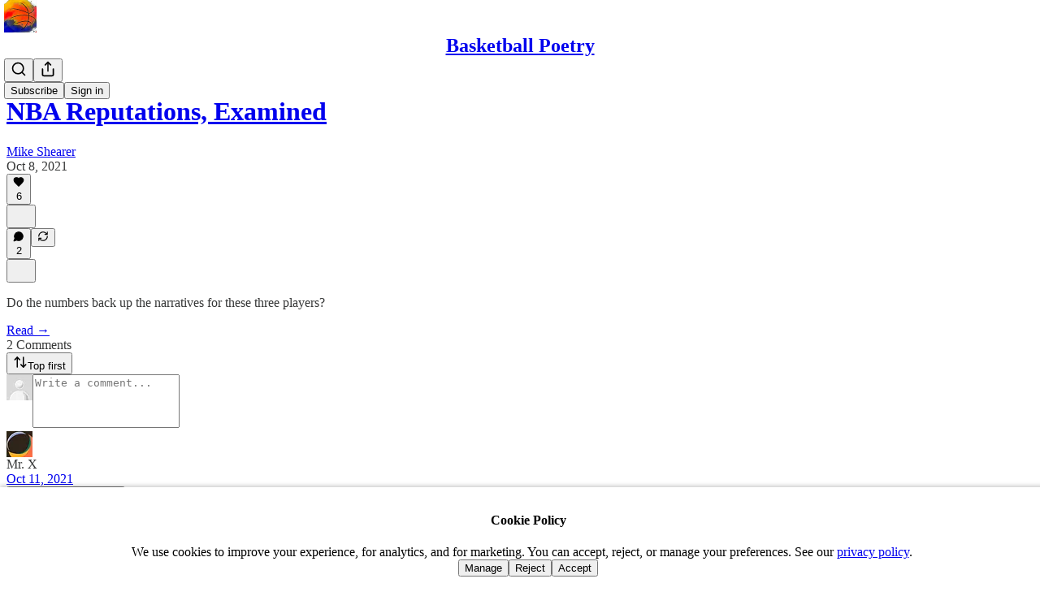

--- FILE ---
content_type: application/javascript
request_url: https://substackcdn.com/bundle/static/js/async/3357.337e17c4.js
body_size: 2877
content:
"use strict";(self.webpackChunksubstack=self.webpackChunksubstack||[]).push([["3357"],{43288:function(e,t,r){r.r(t),r.d(t,{searchIterator_forTests:()=>R,PublicationSearch:()=>N});var s=r(69277),u=r(70408),o=r(4006),a=r(83673),l=r.n(a),n=r(94394),i=r.n(n),c=r(98445),p=r(17402),d=r(12550),h=r.n(d),_=r(73815),f=r(84736),g=r(85478),b=r(86500),y=r(13022),m=r(12501),v=r(76528),S=r(68349),k=r(17028),w=r(97515),P=r(32848),C=r(39039),E=r(39318),L=r(57324);function*I(e,t){let r=t.toUpperCase().trim();if(!r||!e)return;let s=RegExp("\\b".concat(t.replace(/[-\/\\^$*+?.()|[\]{}]/g,"\\$&"),"\\b"),"i"),u=new Set,o=new Set,a=[e=>s.test(e.title),e=>s.test(e.subtitle),e=>(0,C.f)([e.title,e.subtitle,e.truncated_body]).some(e=>e.includes(r))];for(let t of[e=>s.test(e.name),e=>(0,C.f)([e.name]).some(e=>e.includes(r))])for(let r of e.authors)!u.has(r.user_id)&&t(r)&&(u.add(r.user_id),yield{type:"user",user:r});for(let t of a)for(let r of e.posts)!o.has(r.slug)&&t(r)&&(o.add(r.slug),yield{type:"post",post:r})}let R=I;function T(e){return(0,E.yRP)(e,{utm_source:L.VU.publicationSearch})}function x(e,t,r,s,u){let o=(0,y.Ay)("sort_modal_search_results"),a=r,l=[],n=i()(e,"type");for(let e of Object.keys(n)){let r=n[e];if(r&&0!==r.length){for(let n of(l.push({id:"header-".concat(e,"-").concat(t),type:"result-group-header",header:"user"===e?"People":"Posts",trackingParameters:{rank:a++,search_id:t,result_count:s,score:-1,result_id:"header-".concat(e),search_key:"publication_search",from_server:!1}}),"user"!==e&&o?r.sort((e,t)=>new Date(t.post.post_date).getTime()-new Date(e.post.post_date).getTime()):r))if("post"===n.type)l.push({id:"post-".concat(n.post.slug,"-").concat(t),type:"post",trackingParameters:{rank:a++,result_count:s,score:-1,result_id:"post-".concat(n.post.slug),search_id:t,search_key:"publication_search",from_server:!1},post:{title:n.post.title,subtitle:n.post.subtitle,url:T(n.post.url),body:n.post.truncated_body,audience:n.post.audience,date:n.post.post_date,image:n.post.cover_image,highlights:n.highlights,is_paywalled:u.includes(n.post.audience)}});else if("user"===n.type){var c;l.push({id:"user-".concat(n.user.user_id,"-").concat(t),type:"user",trackingParameters:{rank:a++,result_count:s,score:-1,result_id:"user-".concat(n.user.user_id),search_id:t,search_key:"publication_search",from_server:!1},user:{id:n.user.user_id,name:n.user.name,handle:n.user.handle,bestseller_tier:n.user.bestseller_tier,photo_url:null!=(c=n.user.photo_url)?c:(0,E.Ji1)(n.user.user_id),pub:n.user.pub,profile_url:T((0,E.rfn)(n.user.user_id,n.user.name)),is_pub_search:!0}})}}}return l}function N(e){let{isOpen:t,postsOnly:r,pub:a,onClose:n,onSelectResult:i}=e,{getConfigFor:d}=(0,g.mJ)(),y=d("enable_author_pages"),{search:C,recentPosts:L,authors:R}=function(e){let{isOpen:t}=e,{data:r}=(0,v.OU)("/api/v1/publication/client-search-cache",{auto:t,shouldRevalidate:!1}),s=null==r?void 0:r.recentPosts,u=(0,p.useMemo)(()=>{var e;return null!=(e=null==s?void 0:s.map(e=>({type:"post",post:e})))?e:[]},[s]),o=null==r?void 0:r.authors;return{search:e=>I(r,e),get isLoaded(){return!!r},recentPosts:u,authors:(0,p.useMemo)(()=>{var e;return null!=(e=null==o?void 0:o.map(e=>({type:"user",user:e})))?e:[]},[o])}}({isOpen:t}),{search:T}=function(e){let{refetch:t}=(0,m.st)({pathname:"/api/v1/post/search",method:"GET",auto:!1});return{async search(r){let s=await t({query:{query:r,focusedPublicationId:e.id,page:0,numberFocused:10}});return s instanceof Error?(console.error(s),[]):s.results.map(t=>{var r,u,o,a,l,n,i;let c=null!=(u=null==(r=s.highlights)?void 0:r[t.id])?u:[];return o=t,a=e,l=c,{type:"post",post:{post_id:o.id,title:o.title,subtitle:o.subtitle,truncated_body:null!=(n=o.truncated_body_text)?n:void 0,audience:o.audience,url:(0,E.stX)(a,o.slug),post_date:o.post_date,cover_image:null!=(i=o.cover_image)?i:void 0,slug:o.slug,publication_id:o.publication_id},highlights:l}})}}}(a),[{results:N,isLoading:U},Y]=(0,p.useState)({results:[],isLoading:!1}),[A,Z]=(0,p.useState)(""),O=(0,p.useMemo)(()=>N.filter(e=>!r||"post"===e.type).map(e=>{if("user"===e.type&&y){var t,r,o,l;let n=null!=(r=null==(t=a.authorPagesInfo)?void 0:t.find(t=>t.user_id===e.user.id))?r:null;return(0,u._)((0,s._)({},e),{user:(0,u._)((0,s._)({},e.user),{photo_url:null!=(o=null==n?void 0:n.photo_url)?o:e.user.photo_url,profile_url:null!=(l=(0,E.cxh)({userId:e.user.id,pub:a}))?l:e.user.profile_url})})}return e}),[N,y,a]),{isPaid:D,isFounding:V}=(0,P.NL)(a.id),F=l()([D?null:"only_paid",V?null:"founding"]),Q=(0,p.useRef)({abort:null}),j=()=>{var e;(null==(e=Q.current)?void 0:e.abort)&&(Q.current.abort(),Q.current.abort=null)};(0,p.useEffect)(()=>{t&&Z("")},[t]),(0,p.useEffect)(()=>{if(!A){var e,t;j(),Y({results:(e=null!=R?R:[],t=null!=L?L:[],x([...e.slice(0,3),...t],"defaults",0,t.length,F)),isLoading:!1});return}q(A,F)},[A,R,L]);let q=(0,m.lW)(async(e,t)=>{Y({results:[],isLoading:!0}),j();let r=new AbortController;Q.current.abort=()=>r.abort();let o=h()(),a=C(e),l=new Set,n=new Set,i=[],c=0;for(let e of a){if(r.signal.aborted||i.length>=30)break;"post"===e.type?(l.add(e.post.slug),i.push(e)):"user"===e.type&&(n.add(e.user.user_id),n.size<=6&&i.push(e)),++c%20==0&&await new Promise(e=>setTimeout(e,50))}if(r.signal.aborted)return;let p=i.length;i.length&&Y({results:x(i,o,0,p,t),isLoading:!0});let d=await T(e);if(r.signal.aborted)return;for(let e of d)("post"!==e.type||l.has(e.post.slug))&&("user"!==e.type||n.has(e.user.user_id))||i.push(e);Y({results:x(i,o,p,i.length,t),isLoading:!1});let _={query:e,results:i.length,search_id:o};(0,b.u4)(b.qY.PUBLICATION_SEARCH_RESULTS_SHOWN,(0,u._)((0,s._)({},_),{clientsideResultCount:p}))},300,[R]);return(0,o.Y)(_.Z,{children:(0,o.Y)(f.s,{placeholder:r?"Search posts":"Search people and posts",results:O,isOpen:t,onClose:()=>{j(),n()},onEnter:(e,t)=>{i?i({result:e,onClose:n}):((0,b.u4)(b.qY.PUBLICATION_SEARCH_RESULT_CLICKED,(0,u._)((0,s._)({},e.trackingParameters),{result_type:e.type})),n(),"post"===e.type?(0,S.V2)(e.post.url,{newTab:t}):"user"===e.type&&(0,S.V2)(e.user.profile_url,{local_navigation:!1,newTab:t}))},onQueryChange:e=>Z(e),noQueryZeroState:L.length>0?null:(0,o.FD)(k.VP,{className:"noQueryZeroState-kIZZPN",justifyContent:"center",alignItems:"center",padding:8,flex:"grow",gap:12,children:[(0,o.Y)(c.A,{}),(0,o.Y)(w.p,{title:"Search ".concat(a?a.name:"this publication"),description:"Find people and posts in this publication",flex:"auto",padding:0})]}),noResultsZeroState:U?void 0:e=>(0,o.FD)(k.VP,{justifyContent:"center",alignItems:"center",padding:8,gap:12,flex:"grow",className:"noResultsZeroState-x7mQpE",children:[(0,o.Y)(w.p,{title:"No results for ".concat(e),description:"Search across all of Substack instead?",padding:0,flex:"auto"}),(0,o.Y)(k.$n,{priority:"primary-mono",href:e?"".concat((0,E.Ewe)(),"/search/").concat(e,"?searching=all_posts"):"/search",children:"Search all of Substack"})]}),isLoading:U})})}},39039:function(e,t,r){r.d(t,{f:()=>o});var s=r(83673),u=r.n(s);let o=e=>u()(e).map(e=>e.toUpperCase())}}]);